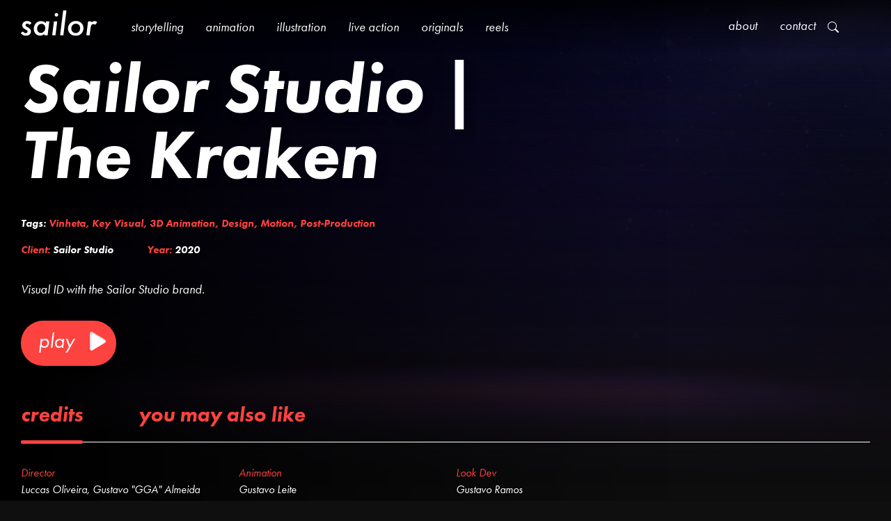

--- FILE ---
content_type: text/html; charset=UTF-8
request_url: https://sailor.studio/works/sailor-studio-the-kraken/
body_size: 8984
content:
<!doctype html>
<html lang="en-US">
  <head>
  <meta charset="utf-8">
  <meta http-equiv="x-ua-compatible" content="ie=edge">
  <meta name="viewport" content="width=device-width, initial-scale=1, shrink-to-fit=no">

  <link rel="stylesheet" href="https://use.typekit.net/rae0gxc.css">

  <title>Sailor Studio | The Kraken &#8211; Sailor</title>
<meta name='robots' content='max-image-preview:large' />
<link rel="alternate" title="oEmbed (JSON)" type="application/json+oembed" href="https://sailor.studio/wp-json/oembed/1.0/embed?url=https%3A%2F%2Fsailor.studio%2Fworks%2Fsailor-studio-the-kraken%2F" />
<link rel="alternate" title="oEmbed (XML)" type="text/xml+oembed" href="https://sailor.studio/wp-json/oembed/1.0/embed?url=https%3A%2F%2Fsailor.studio%2Fworks%2Fsailor-studio-the-kraken%2F&#038;format=xml" />
<style id='wp-img-auto-sizes-contain-inline-css' type='text/css'>
img:is([sizes=auto i],[sizes^="auto," i]){contain-intrinsic-size:3000px 1500px}
/*# sourceURL=wp-img-auto-sizes-contain-inline-css */
</style>
<style id='wp-emoji-styles-inline-css' type='text/css'>

	img.wp-smiley, img.emoji {
		display: inline !important;
		border: none !important;
		box-shadow: none !important;
		height: 1em !important;
		width: 1em !important;
		margin: 0 0.07em !important;
		vertical-align: -0.1em !important;
		background: none !important;
		padding: 0 !important;
	}
/*# sourceURL=wp-emoji-styles-inline-css */
</style>
<style id='wp-block-library-inline-css' type='text/css'>
:root{--wp-block-synced-color:#7a00df;--wp-block-synced-color--rgb:122,0,223;--wp-bound-block-color:var(--wp-block-synced-color);--wp-editor-canvas-background:#ddd;--wp-admin-theme-color:#007cba;--wp-admin-theme-color--rgb:0,124,186;--wp-admin-theme-color-darker-10:#006ba1;--wp-admin-theme-color-darker-10--rgb:0,107,160.5;--wp-admin-theme-color-darker-20:#005a87;--wp-admin-theme-color-darker-20--rgb:0,90,135;--wp-admin-border-width-focus:2px}@media (min-resolution:192dpi){:root{--wp-admin-border-width-focus:1.5px}}.wp-element-button{cursor:pointer}:root .has-very-light-gray-background-color{background-color:#eee}:root .has-very-dark-gray-background-color{background-color:#313131}:root .has-very-light-gray-color{color:#eee}:root .has-very-dark-gray-color{color:#313131}:root .has-vivid-green-cyan-to-vivid-cyan-blue-gradient-background{background:linear-gradient(135deg,#00d084,#0693e3)}:root .has-purple-crush-gradient-background{background:linear-gradient(135deg,#34e2e4,#4721fb 50%,#ab1dfe)}:root .has-hazy-dawn-gradient-background{background:linear-gradient(135deg,#faaca8,#dad0ec)}:root .has-subdued-olive-gradient-background{background:linear-gradient(135deg,#fafae1,#67a671)}:root .has-atomic-cream-gradient-background{background:linear-gradient(135deg,#fdd79a,#004a59)}:root .has-nightshade-gradient-background{background:linear-gradient(135deg,#330968,#31cdcf)}:root .has-midnight-gradient-background{background:linear-gradient(135deg,#020381,#2874fc)}:root{--wp--preset--font-size--normal:16px;--wp--preset--font-size--huge:42px}.has-regular-font-size{font-size:1em}.has-larger-font-size{font-size:2.625em}.has-normal-font-size{font-size:var(--wp--preset--font-size--normal)}.has-huge-font-size{font-size:var(--wp--preset--font-size--huge)}.has-text-align-center{text-align:center}.has-text-align-left{text-align:left}.has-text-align-right{text-align:right}.has-fit-text{white-space:nowrap!important}#end-resizable-editor-section{display:none}.aligncenter{clear:both}.items-justified-left{justify-content:flex-start}.items-justified-center{justify-content:center}.items-justified-right{justify-content:flex-end}.items-justified-space-between{justify-content:space-between}.screen-reader-text{border:0;clip-path:inset(50%);height:1px;margin:-1px;overflow:hidden;padding:0;position:absolute;width:1px;word-wrap:normal!important}.screen-reader-text:focus{background-color:#ddd;clip-path:none;color:#444;display:block;font-size:1em;height:auto;left:5px;line-height:normal;padding:15px 23px 14px;text-decoration:none;top:5px;width:auto;z-index:100000}html :where(.has-border-color){border-style:solid}html :where([style*=border-top-color]){border-top-style:solid}html :where([style*=border-right-color]){border-right-style:solid}html :where([style*=border-bottom-color]){border-bottom-style:solid}html :where([style*=border-left-color]){border-left-style:solid}html :where([style*=border-width]){border-style:solid}html :where([style*=border-top-width]){border-top-style:solid}html :where([style*=border-right-width]){border-right-style:solid}html :where([style*=border-bottom-width]){border-bottom-style:solid}html :where([style*=border-left-width]){border-left-style:solid}html :where(img[class*=wp-image-]){height:auto;max-width:100%}:where(figure){margin:0 0 1em}html :where(.is-position-sticky){--wp-admin--admin-bar--position-offset:var(--wp-admin--admin-bar--height,0px)}@media screen and (max-width:600px){html :where(.is-position-sticky){--wp-admin--admin-bar--position-offset:0px}}
/*# sourceURL=/wp-includes/css/dist/block-library/common.min.css */
</style>
<link rel='stylesheet' id='sage/main.css-css' href='https://sailor.studio/wp-content/themes/sailor/dist/styles/main_b06da447.css?ver=v=1.1' type='text/css' media='all' />
<script type="text/javascript" src="https://sailor.studio/wp-includes/js/jquery/jquery.min.js?ver=3.7.1" id="jquery-core-js"></script>
<script type="text/javascript" src="https://sailor.studio/wp-includes/js/jquery/jquery-migrate.min.js?ver=3.4.1" id="jquery-migrate-js"></script>
<link rel="https://api.w.org/" href="https://sailor.studio/wp-json/" /><link rel="alternate" title="JSON" type="application/json" href="https://sailor.studio/wp-json/wp/v2/works/1626" /><link rel="EditURI" type="application/rsd+xml" title="RSD" href="https://sailor.studio/xmlrpc.php?rsd" />
<meta name="generator" content="WordPress 6.9" />
<link rel="canonical" href="https://sailor.studio/works/sailor-studio-the-kraken/" />
<link rel='shortlink' href='https://sailor.studio/?p=1626' />
<link rel="icon" href="https://sailor.studio/wp-content/uploads/2022/11/favicon-sailor.png" sizes="32x32" />
<link rel="icon" href="https://sailor.studio/wp-content/uploads/2022/11/favicon-sailor.png" sizes="192x192" />
<link rel="apple-touch-icon" href="https://sailor.studio/wp-content/uploads/2022/11/favicon-sailor.png" />
<meta name="msapplication-TileImage" content="https://sailor.studio/wp-content/uploads/2022/11/favicon-sailor.png" />

  <link rel="stylesheet" href="https://cdn.jsdelivr.net/npm/swiper@8/swiper-bundle.min.css"/>

  <script src="https://cdn.jsdelivr.net/npm/swiper@8/swiper-bundle.min.js"></script>

  <link rel="stylesheet" href="https://cdnjs.cloudflare.com/ajax/libs/ekko-lightbox/5.3.0/ekko-lightbox.css" integrity="sha512-Velp0ebMKjcd9RiCoaHhLXkR1sFoCCWXNp6w4zj1hfMifYB5441C+sKeBl/T/Ka6NjBiRfBBQRaQq65ekYz3UQ==" crossorigin="anonymous" referrerpolicy="no-referrer" />
  <script src="https://cdnjs.cloudflare.com/ajax/libs/ekko-lightbox/5.3.0/ekko-lightbox.min.js" integrity="sha512-Y2IiVZeaBwXG1wSV7f13plqlmFOx8MdjuHyYFVoYzhyRr3nH/NMDjTBSswijzADdNzMyWNetbLMfOpIPl6Cv9g==" crossorigin="anonymous" referrerpolicy="no-referrer"></script>

  <link rel="icon" href="https://cdn.myportfolio.com/5bad7cecc113bb30835f360c8a9baab6/9d68bc92-8eff-4b74-9d1c-0ab826cdaec4_carw_1x1x32.png?h=501c56916e7f90c59c4b67dc18928eeb" />
  <link rel="apple-touch-icon" href="https://cdn.myportfolio.com/5bad7cecc113bb30835f360c8a9baab6/4f1e884a-76e3-4ff0-a8bf-968184b403d4_carw_1x1x180.png?h=374e2e55f5cf5a1577525cdfb2488a0e" />

  <link rel="apple-touch-icon" sizes="180x180" href="https://sailor.studio/wp-content/themes/sailor/dist/images/apple-touch-icon_8c112d42.png">
  <link rel="icon" type="image/png" sizes="32x32" href="https://sailor.studio/wp-content/themes/sailor/dist/images/favicon-32x32_6eab4518.png">
  <link rel="icon" type="image/png" sizes="16x16" href="https://sailor.studio/wp-content/themes/sailor/dist/images/favicon-16x16_424809db.png">
  <link rel="manifest" href="https://sailor.studio/wp-content/themes/sailor/dist/images/site_053100cb.webmanifest">
</head>
  <body class="wp-singular works-template-default single single-works postid-1626 wp-theme-sailorresources sailor-studio-the-kraken app-data index-data singular-data single-data single-works-data single-works-sailor-studio-the-kraken-data">
        <header class="main-header navbar navbar-expand-lg">
  <div class="container-fluid">
    <div class="d-lg-flex w-100"> 

      <div class="brand d-inline-block">
        <a href="https://sailor.studio/">
          <img src="https://sailor.studio/wp-content/themes/sailor/dist/images/logo-sailor-white_e459471c.png" alt="Sailor">
        </a>
      </div>

      <button class="navbar-toggler ml-auto" type="button" data-toggle="collapse" data-target="#navbarNav"
        aria-controls="navbarNav" aria-expanded="false" aria-label="Toggle navigation">
        <span class="bi bi-list"></span>
      </button>

      <div class="collapse navbar-collapse" id="navbarNav">
        <nav class="nav-primary mr-auto nav-left">
          <ul class="nav">
            <li class="menu-item"><a href="https://sailor.studio//categories/storytelling">storytelling</a></li>
            <li class="menu-item"><a href="https://sailor.studio//categories/animation">animation</a></li>
            <li class="menu-item"><a href="https://sailor.studio//categories/illustration">illustration</a></li>
            <li class="menu-item"><a href="https://sailor.studio//categories/live-action">live action</a></li>
            <li class="menu-item"><a href="https://sailor.studio//categories/originals">originals</a></li>
            <li class="menu-item"><a href="https://sailor.studio//categories/reels">reels</a></li>
          </ul>
        </nav>

        <nav class="nav-primary ml-auto">
                      <div class="menu-main-menu-container"><ul id="menu-main-menu" class="nav"><li id="menu-item-40" class="menu-item menu-item-type-post_type menu-item-object-page menu-item-40"><a href="https://sailor.studio/about/">About</a></li>
<li id="menu-item-41" class="menu-item menu-item-type-post_type menu-item-object-page menu-item-41"><a href="https://sailor.studio/contact/">Contact</a></li>

        <li class='menu-item search'>
            <form action='https://sailor.studio'method='get'>
                <input type='search' name='s' id='search' class='search-box'
                value='' autocomplete=off/>

                <span class='search-button'>
                    <i class='bi bi-search'></i>
                </span>
            </form>
        </li></ul></div>
                  </nav>
      </div>
    </div>
  </div>
</header>

        
  
  <div class="single-banner">
  <section class="main-banner w-100">

    <div class="wrap-info w-100">
        <div class="container">

          <div class="col-lg-7 col-md-12">
            <h1 class="title">
              Sailor Studio | The Kraken
            </h1>

            <div class="details">

              
              
                            <p>Tags:
                <span class="highlight">
                                      <a href="https://sailor.studio/tag/vinheta/">Vinheta</a>,                                      <a href="https://sailor.studio/tag/key-visual/">Key Visual</a>,                                      <a href="https://sailor.studio/tag/3d-animation/">3D Animation</a>,                                      <a href="https://sailor.studio/tag/design/">Design</a>,                                      <a href="https://sailor.studio/tag/motion/">Motion</a>,                                      <a href="https://sailor.studio/tag/post-production/">Post-Production</a>                                  </span>
              </p>
              
              <div class="d-flex details-inline justify-content-center justify-content-lg-start">

                
                                  <p><span class="highlight"> Client:</span>
                    Sailor Studio
                  </p>
                
                                  <p><span class="highlight"> Year: </span>
                    2020
                  </p>
                
              </div>

              <div class="job-description">
                <p>Visual ID with the Sailor Studio brand.</p>

              </div>

              
              <a href="https://vimeo.com/531533933" data-remote="https://player.vimeo.com/video/531533933"
                class="btn btn-play" data-toggle="lightbox" data-width="1280">
                <span> Play </span>
                <i >
                  <svg xmlns="http://www.w3.org/2000/svg" xmlns:xlink="http://www.w3.org/1999/xlink" width="23.203" height="26.519" viewBox="0 0 23.203 26.519"><defs><filter id="a"><feOffset dx="2" dy="3" input="SourceAlpha"/><feGaussianBlur stdDeviation="1" result="b"/><feFlood flood-opacity="0.161" result="c"/><feComposite operator="out" in="SourceGraphic" in2="b"/><feComposite operator="in" in="c"/><feComposite operator="in" in2="SourceGraphic"/></filter></defs><g data-type="innerShadowGroup"><path d="M21.981,11.121,3.75.342A2.472,2.472,0,0,0,0,2.481V24.033a2.484,2.484,0,0,0,3.75,2.139L21.981,15.4a2.483,2.483,0,0,0,0-4.278Z" transform="translate(0 -0.002)" fill="#fff"/><g transform="matrix(1, 0, 0, 1, 0, 0)" filter="url(#a)"><path d="M21.981,11.121,3.75.342A2.472,2.472,0,0,0,0,2.481V24.033a2.484,2.484,0,0,0,3.75,2.139L21.981,15.4a2.483,2.483,0,0,0,0-4.278Z" transform="translate(0 0)" fill="#fff"/></g></g></svg>
                </i>
              </a>

            </div>
          </div>

        </div>
        <div class="container">

          <div class="col-md-12">
            <ul class="nav nav-tabs tabs d-flex" role="tablist" id="jobTab">

 
  
    <li>
    <a id="credits-tab" data-toggle="tab" href="#credits" role="tab" aria-controls="credits" aria-selected="true">
      credits
    </a>
  </li>
  
    <li>
    <a id="also-like-tab" data-toggle="tab" href="#also-like" role="tab" aria-controls="also-like" aria-selected="true">
      you may also like
    </a>
  </li>
  
</ul>

<div class="tab-content" id="jobTabContent">

  
  
  
  
  
      <div class="tab-pane fade" id="credits" role="tabpanel" aria-labelledby="credits-tab">

    <div>
    <p> <span class="highlight"> Director </span> <br>
      Luccas Oliveira, Gustavo &quot;GGA&quot; Almeida
    </p>
  </div>
    <div>
    <p> <span class="highlight"> Animation </span> <br>
      Gustavo Leite
    </p>
  </div>
    <div>
    <p> <span class="highlight"> Look Dev </span> <br>
      Gustavo Ramos
    </p>
  </div>
  
</div>
  
  
      <div class="tab-pane fade" id="also-like" role="tabpanel"  aria-labelledby="also-like-tab">
  <div class="swiper swiperWorkTabs">
    <!-- Additional required wrapper -->
    <div class="swiper-wrapper">
              <div class="swiper-slide works-list">

          
          <div class="work-item">
  <a href="https://sailor.studio/works/sailor-studio-fast-forward/">
    <div class="overlay">
      <p class="name">Sailor Studio | Fast Forward</p>
    </div>

    <figure class="w-100">
      <img src="https://sailor.studio/wp-content/uploads/2023/05/Sailor-Studio-Fast-Forward_Thumb.jpg" alt="">
    </figure>
  </a>
</div>


        </div>
              <div class="swiper-slide works-list">

          
          <div class="work-item">
  <a href="https://sailor.studio/works/sailor-studio-inside/">
    <div class="overlay">
      <p class="name">Sailor Studio | Inside</p>
    </div>

    <figure class="w-100">
      <img src="https://sailor.studio/wp-content/uploads/2023/05/Sailor-Studio-Inside_Thumb.jpg" alt="">
    </figure>
  </a>
</div>


        </div>
              <div class="swiper-slide works-list">

          
          <div class="work-item">
  <a href="https://sailor.studio/works/sailor-studio-deep-space/">
    <div class="overlay">
      <p class="name">Sailor Studio | Deep Space</p>
    </div>

    <figure class="w-100">
      <img src="https://sailor.studio/wp-content/uploads/2023/05/Sailor-Studio-Deep-Space_Thumb.jpg" alt="">
    </figure>
  </a>
</div>


        </div>
              <div class="swiper-slide works-list">

          
          <div class="work-item">
  <a href="https://sailor.studio/works/sailor-studio-limbo/">
    <div class="overlay">
      <p class="name">Sailor Studio | Limbo</p>
    </div>

    <figure class="w-100">
      <img src="https://sailor.studio/wp-content/uploads/2023/05/Sailor-Studio-Limbo_Thumb.jpg" alt="">
    </figure>
  </a>
</div>


        </div>
              <div class="swiper-slide works-list">

          
          <div class="work-item">
  <a href="https://sailor.studio/works/sailor-studio-feedback/">
    <div class="overlay">
      <p class="name">Sailor Studio | Feedback!</p>
    </div>

    <figure class="w-100">
      <img src="https://sailor.studio/wp-content/uploads/2023/05/Sailor-Studio-Feedback_Thumb.jpg" alt="">
    </figure>
  </a>
</div>


        </div>
          </div>

    <div class="swiper-button-next"></div>
    <div class="swiper-button-prev"></div>
  </div>
</div>
  
</div>

<script>


</script>

 <script>
  var swiper = new Swiper(".swiperWorkTabs", {
    slidesPerView: 1.2,
    spaceBetween: 15,
    pagination: {
      el: ".swiper-pagination",
      clickable: true,
    },
    navigation: {
      nextEl: ".swiper-button-next",
      prevEl: ".swiper-button-prev",
    },
    breakpoints: {
      // when window width is >= 320px
      320: {
        slidesPerView: 2.2,
        spaceBetween: 20
      },
      // when window width is >= 480px
      480: {
        slidesPerView: 3.2,
        spaceBetween: 30
      },
      // when window width is >= 640px
      991: {
        slidesPerView: 5.2,
        spaceBetween: 40
      }
    }
  });
</script>
          </div>
      </div>
    </div>

    <figure>
      
      <img src="https://sailor.studio/wp-content/uploads/2023/05/Sailor-Studio-The-Kraken_BG.jpg" alt="">
    </figure>

  </section>
</div>



    <div class="wrap-content">
      <div class="container-xl" role="document">
        <div class="content">
          <main class="main">
                 
            </main>
                  </div>
      </div>

      
            <footer style="margin-top: -15px;">

  <div class="content-info">
    <div class="container">
      <div class="col-md-11 offset-md-1 col-sm-12">
        <div class="row">

          <div class="item col-md-3">
            <h2 class="title">Sailor Studio</h2>
            <p>
              We are a creative studio that loves to explore the angry seas of creativity.
            </p>
          </div>

          <div class="item col-5 offset-1 col-md-2">
            <h2 class="title">Explore</h2>
            <ul>
              <li><a href="https://sailor.studio/about">about</a></li>
              <li><a href="https://sailor.studio/about#awards">awards</a></li>
            </ul>
          </div>

          <div class="item col-5 col-md-2 ">
            <h2 class="title">Look at this</h2>
            <ul>
              <li><a href="https://sailor.studio/categories/reels/">reels</a></li>
              <li><a href="https://sailor.studio/works">works</a></li>
            </ul>
          </div>

          <div class="item col-md-3 offset-md-1">
            <h2 class="title">Ahoy!</h2>
            <ul>
              <li><a href="https://sailor.studio/contact">contact</a></li>
            </ul>
            <p>Based in São Paulo and in all the seven seas</p>
          </div>

        </div>
      </div>
          </div>
  </div>

  <div class="social">
    <div class="container">
      <div class="col-md-12">
        <div class="text-center">
          <ul>
            <li><a href="https://vimeo.com/sailorstudio" target="_blank"><i class="bi bi-vimeo"></i></a></li>
            <li><a href="https://www.behance.net/sailorstudio_br" target="_blank"><i class="bi bi-behance"></i></a></li>
            <li><a href="https://www.instagram.com/sailor.studio/" target="_blank"><i class="bi bi-instagram"></i></a></li>
            <li><a href="https://www.linkedin.com/company/sailor-studio-br/" target="_blank"><i class="bi bi-linkedin"></i></a></li>
            <li><a href="https://www.facebook.com/SailorStudioBR" target="_blank"><i class="bi bi-facebook"></i></a></li>
          </ul>
        </div>
      </div>
    </div>
  </div>

  <div class="scroll-top">
    <a href="#top" class="">
      <i class="bi bi-caret-up-fill"></i>
    </a>
  </div>

  <div class="copyright">
    <p>© 2023 Sailor Studio • all rights reserved • made by <a href="http://iobee.com.br" target="_blank"><strong>iobee</strong></a></p>
  </div>

</footer>
      <script type="speculationrules">
{"prefetch":[{"source":"document","where":{"and":[{"href_matches":"/*"},{"not":{"href_matches":["/wp-*.php","/wp-admin/*","/wp-content/uploads/*","/wp-content/*","/wp-content/plugins/*","/wp-content/themes/sailor/resources/*","/*\\?(.+)"]}},{"not":{"selector_matches":"a[rel~=\"nofollow\"]"}},{"not":{"selector_matches":".no-prefetch, .no-prefetch a"}}]},"eagerness":"conservative"}]}
</script>
<style id='global-styles-inline-css' type='text/css'>
:root{--wp--preset--aspect-ratio--square: 1;--wp--preset--aspect-ratio--4-3: 4/3;--wp--preset--aspect-ratio--3-4: 3/4;--wp--preset--aspect-ratio--3-2: 3/2;--wp--preset--aspect-ratio--2-3: 2/3;--wp--preset--aspect-ratio--16-9: 16/9;--wp--preset--aspect-ratio--9-16: 9/16;--wp--preset--color--black: #000000;--wp--preset--color--cyan-bluish-gray: #abb8c3;--wp--preset--color--white: #ffffff;--wp--preset--color--pale-pink: #f78da7;--wp--preset--color--vivid-red: #cf2e2e;--wp--preset--color--luminous-vivid-orange: #ff6900;--wp--preset--color--luminous-vivid-amber: #fcb900;--wp--preset--color--light-green-cyan: #7bdcb5;--wp--preset--color--vivid-green-cyan: #00d084;--wp--preset--color--pale-cyan-blue: #8ed1fc;--wp--preset--color--vivid-cyan-blue: #0693e3;--wp--preset--color--vivid-purple: #9b51e0;--wp--preset--gradient--vivid-cyan-blue-to-vivid-purple: linear-gradient(135deg,rgb(6,147,227) 0%,rgb(155,81,224) 100%);--wp--preset--gradient--light-green-cyan-to-vivid-green-cyan: linear-gradient(135deg,rgb(122,220,180) 0%,rgb(0,208,130) 100%);--wp--preset--gradient--luminous-vivid-amber-to-luminous-vivid-orange: linear-gradient(135deg,rgb(252,185,0) 0%,rgb(255,105,0) 100%);--wp--preset--gradient--luminous-vivid-orange-to-vivid-red: linear-gradient(135deg,rgb(255,105,0) 0%,rgb(207,46,46) 100%);--wp--preset--gradient--very-light-gray-to-cyan-bluish-gray: linear-gradient(135deg,rgb(238,238,238) 0%,rgb(169,184,195) 100%);--wp--preset--gradient--cool-to-warm-spectrum: linear-gradient(135deg,rgb(74,234,220) 0%,rgb(151,120,209) 20%,rgb(207,42,186) 40%,rgb(238,44,130) 60%,rgb(251,105,98) 80%,rgb(254,248,76) 100%);--wp--preset--gradient--blush-light-purple: linear-gradient(135deg,rgb(255,206,236) 0%,rgb(152,150,240) 100%);--wp--preset--gradient--blush-bordeaux: linear-gradient(135deg,rgb(254,205,165) 0%,rgb(254,45,45) 50%,rgb(107,0,62) 100%);--wp--preset--gradient--luminous-dusk: linear-gradient(135deg,rgb(255,203,112) 0%,rgb(199,81,192) 50%,rgb(65,88,208) 100%);--wp--preset--gradient--pale-ocean: linear-gradient(135deg,rgb(255,245,203) 0%,rgb(182,227,212) 50%,rgb(51,167,181) 100%);--wp--preset--gradient--electric-grass: linear-gradient(135deg,rgb(202,248,128) 0%,rgb(113,206,126) 100%);--wp--preset--gradient--midnight: linear-gradient(135deg,rgb(2,3,129) 0%,rgb(40,116,252) 100%);--wp--preset--font-size--small: 13px;--wp--preset--font-size--medium: 20px;--wp--preset--font-size--large: 36px;--wp--preset--font-size--x-large: 42px;--wp--preset--spacing--20: 0.44rem;--wp--preset--spacing--30: 0.67rem;--wp--preset--spacing--40: 1rem;--wp--preset--spacing--50: 1.5rem;--wp--preset--spacing--60: 2.25rem;--wp--preset--spacing--70: 3.38rem;--wp--preset--spacing--80: 5.06rem;--wp--preset--shadow--natural: 6px 6px 9px rgba(0, 0, 0, 0.2);--wp--preset--shadow--deep: 12px 12px 50px rgba(0, 0, 0, 0.4);--wp--preset--shadow--sharp: 6px 6px 0px rgba(0, 0, 0, 0.2);--wp--preset--shadow--outlined: 6px 6px 0px -3px rgb(255, 255, 255), 6px 6px rgb(0, 0, 0);--wp--preset--shadow--crisp: 6px 6px 0px rgb(0, 0, 0);}:where(body) { margin: 0; }.wp-site-blocks > .alignleft { float: left; margin-right: 2em; }.wp-site-blocks > .alignright { float: right; margin-left: 2em; }.wp-site-blocks > .aligncenter { justify-content: center; margin-left: auto; margin-right: auto; }:where(.is-layout-flex){gap: 0.5em;}:where(.is-layout-grid){gap: 0.5em;}.is-layout-flow > .alignleft{float: left;margin-inline-start: 0;margin-inline-end: 2em;}.is-layout-flow > .alignright{float: right;margin-inline-start: 2em;margin-inline-end: 0;}.is-layout-flow > .aligncenter{margin-left: auto !important;margin-right: auto !important;}.is-layout-constrained > .alignleft{float: left;margin-inline-start: 0;margin-inline-end: 2em;}.is-layout-constrained > .alignright{float: right;margin-inline-start: 2em;margin-inline-end: 0;}.is-layout-constrained > .aligncenter{margin-left: auto !important;margin-right: auto !important;}.is-layout-constrained > :where(:not(.alignleft):not(.alignright):not(.alignfull)){margin-left: auto !important;margin-right: auto !important;}body .is-layout-flex{display: flex;}.is-layout-flex{flex-wrap: wrap;align-items: center;}.is-layout-flex > :is(*, div){margin: 0;}body .is-layout-grid{display: grid;}.is-layout-grid > :is(*, div){margin: 0;}body{padding-top: 0px;padding-right: 0px;padding-bottom: 0px;padding-left: 0px;}a:where(:not(.wp-element-button)){text-decoration: underline;}:root :where(.wp-element-button, .wp-block-button__link){background-color: #32373c;border-width: 0;color: #fff;font-family: inherit;font-size: inherit;font-style: inherit;font-weight: inherit;letter-spacing: inherit;line-height: inherit;padding-top: calc(0.667em + 2px);padding-right: calc(1.333em + 2px);padding-bottom: calc(0.667em + 2px);padding-left: calc(1.333em + 2px);text-decoration: none;text-transform: inherit;}.has-black-color{color: var(--wp--preset--color--black) !important;}.has-cyan-bluish-gray-color{color: var(--wp--preset--color--cyan-bluish-gray) !important;}.has-white-color{color: var(--wp--preset--color--white) !important;}.has-pale-pink-color{color: var(--wp--preset--color--pale-pink) !important;}.has-vivid-red-color{color: var(--wp--preset--color--vivid-red) !important;}.has-luminous-vivid-orange-color{color: var(--wp--preset--color--luminous-vivid-orange) !important;}.has-luminous-vivid-amber-color{color: var(--wp--preset--color--luminous-vivid-amber) !important;}.has-light-green-cyan-color{color: var(--wp--preset--color--light-green-cyan) !important;}.has-vivid-green-cyan-color{color: var(--wp--preset--color--vivid-green-cyan) !important;}.has-pale-cyan-blue-color{color: var(--wp--preset--color--pale-cyan-blue) !important;}.has-vivid-cyan-blue-color{color: var(--wp--preset--color--vivid-cyan-blue) !important;}.has-vivid-purple-color{color: var(--wp--preset--color--vivid-purple) !important;}.has-black-background-color{background-color: var(--wp--preset--color--black) !important;}.has-cyan-bluish-gray-background-color{background-color: var(--wp--preset--color--cyan-bluish-gray) !important;}.has-white-background-color{background-color: var(--wp--preset--color--white) !important;}.has-pale-pink-background-color{background-color: var(--wp--preset--color--pale-pink) !important;}.has-vivid-red-background-color{background-color: var(--wp--preset--color--vivid-red) !important;}.has-luminous-vivid-orange-background-color{background-color: var(--wp--preset--color--luminous-vivid-orange) !important;}.has-luminous-vivid-amber-background-color{background-color: var(--wp--preset--color--luminous-vivid-amber) !important;}.has-light-green-cyan-background-color{background-color: var(--wp--preset--color--light-green-cyan) !important;}.has-vivid-green-cyan-background-color{background-color: var(--wp--preset--color--vivid-green-cyan) !important;}.has-pale-cyan-blue-background-color{background-color: var(--wp--preset--color--pale-cyan-blue) !important;}.has-vivid-cyan-blue-background-color{background-color: var(--wp--preset--color--vivid-cyan-blue) !important;}.has-vivid-purple-background-color{background-color: var(--wp--preset--color--vivid-purple) !important;}.has-black-border-color{border-color: var(--wp--preset--color--black) !important;}.has-cyan-bluish-gray-border-color{border-color: var(--wp--preset--color--cyan-bluish-gray) !important;}.has-white-border-color{border-color: var(--wp--preset--color--white) !important;}.has-pale-pink-border-color{border-color: var(--wp--preset--color--pale-pink) !important;}.has-vivid-red-border-color{border-color: var(--wp--preset--color--vivid-red) !important;}.has-luminous-vivid-orange-border-color{border-color: var(--wp--preset--color--luminous-vivid-orange) !important;}.has-luminous-vivid-amber-border-color{border-color: var(--wp--preset--color--luminous-vivid-amber) !important;}.has-light-green-cyan-border-color{border-color: var(--wp--preset--color--light-green-cyan) !important;}.has-vivid-green-cyan-border-color{border-color: var(--wp--preset--color--vivid-green-cyan) !important;}.has-pale-cyan-blue-border-color{border-color: var(--wp--preset--color--pale-cyan-blue) !important;}.has-vivid-cyan-blue-border-color{border-color: var(--wp--preset--color--vivid-cyan-blue) !important;}.has-vivid-purple-border-color{border-color: var(--wp--preset--color--vivid-purple) !important;}.has-vivid-cyan-blue-to-vivid-purple-gradient-background{background: var(--wp--preset--gradient--vivid-cyan-blue-to-vivid-purple) !important;}.has-light-green-cyan-to-vivid-green-cyan-gradient-background{background: var(--wp--preset--gradient--light-green-cyan-to-vivid-green-cyan) !important;}.has-luminous-vivid-amber-to-luminous-vivid-orange-gradient-background{background: var(--wp--preset--gradient--luminous-vivid-amber-to-luminous-vivid-orange) !important;}.has-luminous-vivid-orange-to-vivid-red-gradient-background{background: var(--wp--preset--gradient--luminous-vivid-orange-to-vivid-red) !important;}.has-very-light-gray-to-cyan-bluish-gray-gradient-background{background: var(--wp--preset--gradient--very-light-gray-to-cyan-bluish-gray) !important;}.has-cool-to-warm-spectrum-gradient-background{background: var(--wp--preset--gradient--cool-to-warm-spectrum) !important;}.has-blush-light-purple-gradient-background{background: var(--wp--preset--gradient--blush-light-purple) !important;}.has-blush-bordeaux-gradient-background{background: var(--wp--preset--gradient--blush-bordeaux) !important;}.has-luminous-dusk-gradient-background{background: var(--wp--preset--gradient--luminous-dusk) !important;}.has-pale-ocean-gradient-background{background: var(--wp--preset--gradient--pale-ocean) !important;}.has-electric-grass-gradient-background{background: var(--wp--preset--gradient--electric-grass) !important;}.has-midnight-gradient-background{background: var(--wp--preset--gradient--midnight) !important;}.has-small-font-size{font-size: var(--wp--preset--font-size--small) !important;}.has-medium-font-size{font-size: var(--wp--preset--font-size--medium) !important;}.has-large-font-size{font-size: var(--wp--preset--font-size--large) !important;}.has-x-large-font-size{font-size: var(--wp--preset--font-size--x-large) !important;}
/*# sourceURL=global-styles-inline-css */
</style>
<script type="text/javascript" src="https://sailor.studio/wp-content/themes/sailor/dist/scripts/main_b06da447.js?ver=v=1.1" id="sage/main.js-js"></script>
<script id="wp-emoji-settings" type="application/json">
{"baseUrl":"https://s.w.org/images/core/emoji/17.0.2/72x72/","ext":".png","svgUrl":"https://s.w.org/images/core/emoji/17.0.2/svg/","svgExt":".svg","source":{"concatemoji":"https://sailor.studio/wp-includes/js/wp-emoji-release.min.js?ver=6.9"}}
</script>
<script type="module">
/* <![CDATA[ */
/*! This file is auto-generated */
const a=JSON.parse(document.getElementById("wp-emoji-settings").textContent),o=(window._wpemojiSettings=a,"wpEmojiSettingsSupports"),s=["flag","emoji"];function i(e){try{var t={supportTests:e,timestamp:(new Date).valueOf()};sessionStorage.setItem(o,JSON.stringify(t))}catch(e){}}function c(e,t,n){e.clearRect(0,0,e.canvas.width,e.canvas.height),e.fillText(t,0,0);t=new Uint32Array(e.getImageData(0,0,e.canvas.width,e.canvas.height).data);e.clearRect(0,0,e.canvas.width,e.canvas.height),e.fillText(n,0,0);const a=new Uint32Array(e.getImageData(0,0,e.canvas.width,e.canvas.height).data);return t.every((e,t)=>e===a[t])}function p(e,t){e.clearRect(0,0,e.canvas.width,e.canvas.height),e.fillText(t,0,0);var n=e.getImageData(16,16,1,1);for(let e=0;e<n.data.length;e++)if(0!==n.data[e])return!1;return!0}function u(e,t,n,a){switch(t){case"flag":return n(e,"\ud83c\udff3\ufe0f\u200d\u26a7\ufe0f","\ud83c\udff3\ufe0f\u200b\u26a7\ufe0f")?!1:!n(e,"\ud83c\udde8\ud83c\uddf6","\ud83c\udde8\u200b\ud83c\uddf6")&&!n(e,"\ud83c\udff4\udb40\udc67\udb40\udc62\udb40\udc65\udb40\udc6e\udb40\udc67\udb40\udc7f","\ud83c\udff4\u200b\udb40\udc67\u200b\udb40\udc62\u200b\udb40\udc65\u200b\udb40\udc6e\u200b\udb40\udc67\u200b\udb40\udc7f");case"emoji":return!a(e,"\ud83e\u1fac8")}return!1}function f(e,t,n,a){let r;const o=(r="undefined"!=typeof WorkerGlobalScope&&self instanceof WorkerGlobalScope?new OffscreenCanvas(300,150):document.createElement("canvas")).getContext("2d",{willReadFrequently:!0}),s=(o.textBaseline="top",o.font="600 32px Arial",{});return e.forEach(e=>{s[e]=t(o,e,n,a)}),s}function r(e){var t=document.createElement("script");t.src=e,t.defer=!0,document.head.appendChild(t)}a.supports={everything:!0,everythingExceptFlag:!0},new Promise(t=>{let n=function(){try{var e=JSON.parse(sessionStorage.getItem(o));if("object"==typeof e&&"number"==typeof e.timestamp&&(new Date).valueOf()<e.timestamp+604800&&"object"==typeof e.supportTests)return e.supportTests}catch(e){}return null}();if(!n){if("undefined"!=typeof Worker&&"undefined"!=typeof OffscreenCanvas&&"undefined"!=typeof URL&&URL.createObjectURL&&"undefined"!=typeof Blob)try{var e="postMessage("+f.toString()+"("+[JSON.stringify(s),u.toString(),c.toString(),p.toString()].join(",")+"));",a=new Blob([e],{type:"text/javascript"});const r=new Worker(URL.createObjectURL(a),{name:"wpTestEmojiSupports"});return void(r.onmessage=e=>{i(n=e.data),r.terminate(),t(n)})}catch(e){}i(n=f(s,u,c,p))}t(n)}).then(e=>{for(const n in e)a.supports[n]=e[n],a.supports.everything=a.supports.everything&&a.supports[n],"flag"!==n&&(a.supports.everythingExceptFlag=a.supports.everythingExceptFlag&&a.supports[n]);var t;a.supports.everythingExceptFlag=a.supports.everythingExceptFlag&&!a.supports.flag,a.supports.everything||((t=a.source||{}).concatemoji?r(t.concatemoji):t.wpemoji&&t.twemoji&&(r(t.twemoji),r(t.wpemoji)))});
//# sourceURL=https://sailor.studio/wp-includes/js/wp-emoji-loader.min.js
/* ]]> */
</script>

    </div>
  </body>
</html>

<!-- Dynamic page generated in 0.060 seconds. -->
<!-- Cached page generated by WP-Super-Cache on 2026-01-28 12:08:57 -->

<!-- super cache -->